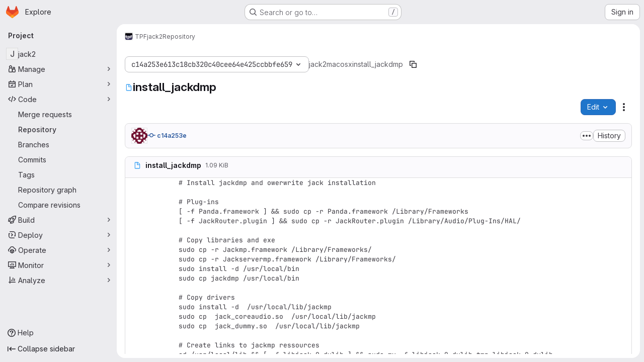

--- FILE ---
content_type: text/javascript; charset=utf-8
request_url: https://gitlab.zhdk.ch/assets/webpack/commons-pages.projects.blob.show-pages.projects.commits.show-pages.projects.show-pages.projects.tree.show.5d32875d.chunk.js
body_size: 16577
content:
(this.webpackJsonp=this.webpackJsonp||[]).push([["commons-pages.projects.blob.show-pages.projects.commits.show-pages.projects.show-pages.projects.tree.show"],{"2o4f":function(e,t,n){"use strict";n.d(t,"b",(function(){return i})),n.d(t,"a",(function(){return a}));n("lFMf"),n("gOHk"),n("c9hT");var r=n("3twG");function i(e,t){const n=e.match(/^refs\/(heads|tags)\/(.+)/)||[],[,r=null,i=e]=n,a={...t.query};r?a.ref_type=r.toLowerCase():delete a.ref_type;return{path:`/${encodeURI(i).replace(/#/g,"%23")}/${t.params.path||""}`,query:a}}function a(e,t,n){const i=new URL(window.location.href),a=i.pathname;let o,s=null,u="/-/tree",c=n;const l=n.match(/^refs\/(heads|tags)\/(.+)/);l&&([,s,c]=l),s?i.searchParams.set("ref_type",s.toLowerCase()):i.searchParams.delete("ref_type");const d=function(e){return new RegExp(`(/-/(blob|tree|commits)|/blob)/${e}/?(.*)`)}(t).exec(a);return d&&([,u,,o]=d),i.pathname=Object(r.B)(e,u,encodeURI(c).replace(/#/g,"%23"),o),i.toString()}},"8Igx":function(e,t,n){"use strict";n.d(t,"a",(function(){return r}));const r=function(e="",...t){console.error("[gitlab]",e+"\n",...t)}},Fbrt:function(e,t,n){"use strict";n("3UXl"),n("iyoE");var r=n("9/Bc"),i=n("2TqH"),a=n("AxB5"),o=n("Q5rj"),s=n("zIFf"),u=n("/lV4"),c=n("bUk/"),l=n.n(c),d=n("aN3Q"),p=n.n(d),f=n("w0fo"),h=n("NTbY"),m=n("8Igx"),v=n("7F3p"),g=n("ygVz"),b=n("d85j"),y=n("HTBS"),k=n("GM3o"),w=n("i1dK"),S={name:"MergeRequestListItem",components:{GlIcon:b.a,GlAvatar:y.a,GlAvatarsInline:k.a},directives:{GlTooltip:s.a},props:{mergeRequest:{type:Object,required:!0}},computed:{formattedTime(){return Object(w.b)().format(this.mergeRequest.createdAt)},assignees(){var e;const t=null===(e=this.mergeRequest.assignees)||void 0===e?void 0:e.nodes;return t.length?t:[this.mergeRequest.author]},assigneesBadgeSrOnlyText(){return Object(u.h)("%d additional assignee","%d additional assignees",this.assignees.length-this.$options.MAX_VISIBLE_ASSIGNEES)}},MAX_VISIBLE_ASSIGNEES:3},x=n("tBpV"),_=Object(x.a)(S,(function(){var e=this,t=e._self._c;return t("div",{staticClass:"gl-flex"},[t("div",{staticClass:"gl-flex"},[t("gl-icon",{staticClass:"gl-mr-3 gl-flex-shrink-0",attrs:{name:"merge-request"}}),e._v(" "),t("div",{staticClass:"gl-flex-grow"},[t("div",{staticClass:"gl-mb-1 gl-mr-2 gl-line-clamp-2"},[e._v("\n        "+e._s(e.mergeRequest.title)+"\n      ")]),e._v(" "),t("span",{staticClass:"gl-text-sm gl-text-subtle"},[e._v("\n        "+e._s(e.s__("OpenMrBadge|Opened"))+" "),t("time",{domProps:{textContent:e._s(e.formattedTime)}})])])],1),e._v(" "),t("div",{staticClass:"gl-ml-auto"},[t("gl-avatars-inline",{attrs:{avatars:e.assignees,collapsed:!0,"avatar-size":24,"max-visible":e.$options.MAX_VISIBLE_ASSIGNEES,"badge-sr-only-text":e.assigneesBadgeSrOnlyText},scopedSlots:e._u([{key:"avatar",fn:function({avatar:e}){return[t("gl-avatar",{directives:[{name:"gl-tooltip",rawName:"v-gl-tooltip"}],attrs:{size:24,src:e.avatarUrl,alt:e.name,title:e.name}})]}}])})],1)])}),[],!1,null,null,null).exports;var O={components:{GlBadge:r.a,GlDisclosureDropdown:i.a,GlDisclosureDropdownItem:a.a,GlSkeletonLoader:o.a,MergeRequestListItem:_},directives:{GlTooltip:s.a},mixins:[g.a.mixin()],props:{projectPath:{type:String,required:!0},blobPath:{type:String,required:!0},currentRef:{type:String,required:!0}},data:()=>({openMrsCount:null,openMrs:[],isDropdownOpen:!1}),computed:{badgeTitle:()=>Object(u.i)("OpenMrBadge|Open merge requests created in the past 30 days that target this branch and modify this file."),openMRsCountText(){return Object(u.j)(Object(u.i)("OpenMrBadge|%{count} Open"),{count:this.openMrsCount})},createdAfter(){const e=Object(f.x)(new Date,29,{utc:!0});return Object(h.b)(e,"yyyy-mm-dd HH:MM:ss Z",!0)},isLoading(){return this.$apollo.queries.loading},showBadge(){return!this.isLoading&&this.openMrsCount>0},queryVariables(){return{projectPath:this.projectPath,targetBranch:[this.currentRef],blobPath:this.blobPath,createdAfter:this.createdAfter}}},apollo:{openMrsCount:{query:l.a,variables(){return this.queryVariables},update:({project:{mergeRequests:{count:e}={}}={}}={})=>e,result(){this.openMrsCount>0&&this.trackEvent("render_recent_mrs_for_file_on_branch_badge",{value:this.openMrsCount})},error(e){Object(m.a)("Failed to fetch merge request count. See exception details for more information.",e),v.b(e)}},openMrs:{query:p.a,variables(){return this.queryVariables},skip(){return!this.isDropdownOpen},update:function(e){var t;return(null==e||null===(t=e.project)||void 0===t||null===(t=t.mergeRequests)||void 0===t||null===(t=t.nodes)||void 0===t?void 0:t.map((function(e){return{...e,text:e.title,href:e.webUrl}})))||[]},error(e){Object(m.a)("Failed to fetch merge requests. See exception details for more information.",e),v.b(e)}}}},C=Object(x.a)(O,(function(){var e=this,t=e._self._c;return e.showBadge?t("gl-disclosure-dropdown",{attrs:{"aria-label":e.openMRsCountText,"fluid-width":!0,loading:e.isLoading,placement:"bottom-end"},on:{shown:function(t){e.isDropdownOpen=!0},hidden:function(t){e.isDropdownOpen=!1}},scopedSlots:e._u([{key:"toggle",fn:function(){return[t("button",{staticClass:"gl-rounded-pill gl-border-none gl-bg-transparent gl-p-0 gl-leading-0",attrs:{"data-event-tracking":"click_dropdown_showing_recent_mrs_for_file_on_branch","data-event-value":e.openMrsCount}},[t("gl-badge",{directives:[{name:"gl-tooltip",rawName:"v-gl-tooltip"}],staticClass:"gl-h-full",attrs:{"data-testid":"open-mr-badge",variant:"success",icon:"merge-request",title:e.badgeTitle,"aria-label":e.badgeTitle,tag:"a"}},[e._v("\n        "+e._s(e.openMRsCountText)+"\n      ")])],1)]},proxy:!0},{key:"header",fn:function(){return[t("div",{staticClass:"gl-border-b-1 gl-border-default gl-p-4 gl-font-bold gl-border-b-solid"},[e._v("\n      "+e._s(e.s__("OpenMrBadge|Open merge requests"))+"\n      "),t("gl-badge",[e._v(e._s(e.openMrsCount))])],1)]},proxy:!0}],null,!1,3747400744)},[e._v(" "),e._v(" "),!e.openMrs.length||e.isLoading?t("div",{staticClass:"gl-w-34 gl-px-5 gl-py-3 @md/panel:gl-w-48"},[t("gl-skeleton-loader",{attrs:{height:15}},[t("rect",{attrs:{width:"250",height:"15",rx:"4"}})])],1):t("ul",{staticClass:"gl-m-0 gl-w-34 gl-p-0 @md/panel:gl-w-48"},e._l(e.openMrs,(function(n){return t("gl-disclosure-dropdown-item",{key:n.iid,attrs:{item:n},scopedSlots:e._u([{key:"list-item",fn:function(){return[t("merge-request-list-item",{attrs:{"merge-request":n}})]},proxy:!0}],null,!0)})})),1)]):e._e()}),[],!1,null,null,null);t.a=C.exports},QwBj:function(e,t,n){"use strict";n.d(t,"a",(function(){return r})),n.d(t,"f",(function(){return i})),n.d(t,"e",(function(){return a})),n.d(t,"j",(function(){return o})),n.d(t,"b",(function(){return s})),n.d(t,"d",(function(){return u})),n.d(t,"c",(function(){return c})),n.d(t,"g",(function(){return l})),n.d(t,"k",(function(){return d})),n.d(t,"i",(function(){return p})),n.d(t,"h",(function(){return f})),n.d(t,"l",(function(){return h}));const r=0,i=200,a=204,o=401,s=403,u=404,c=410,l=413,d=422,p=429,f=503,h=[i,201,202,203,a,205,206,207,208,226]},aN3Q:function(e,t,n){var r={kind:"Document",definitions:[{kind:"OperationDefinition",operation:"query",name:{kind:"Name",value:"getOpenMrsForBlobPath"},variableDefinitions:[{kind:"VariableDefinition",variable:{kind:"Variable",name:{kind:"Name",value:"projectPath"}},type:{kind:"NonNullType",type:{kind:"NamedType",name:{kind:"Name",value:"ID"}}},directives:[]},{kind:"VariableDefinition",variable:{kind:"Variable",name:{kind:"Name",value:"targetBranch"}},type:{kind:"ListType",type:{kind:"NonNullType",type:{kind:"NamedType",name:{kind:"Name",value:"String"}}}},directives:[]},{kind:"VariableDefinition",variable:{kind:"Variable",name:{kind:"Name",value:"blobPath"}},type:{kind:"NonNullType",type:{kind:"NamedType",name:{kind:"Name",value:"String"}}},directives:[]},{kind:"VariableDefinition",variable:{kind:"Variable",name:{kind:"Name",value:"createdAfter"}},type:{kind:"NonNullType",type:{kind:"NamedType",name:{kind:"Name",value:"Time"}}},directives:[]}],directives:[],selectionSet:{kind:"SelectionSet",selections:[{kind:"Field",name:{kind:"Name",value:"project"},arguments:[{kind:"Argument",name:{kind:"Name",value:"fullPath"},value:{kind:"Variable",name:{kind:"Name",value:"projectPath"}}}],directives:[],selectionSet:{kind:"SelectionSet",selections:[{kind:"Field",name:{kind:"Name",value:"id"},arguments:[],directives:[]},{kind:"Field",name:{kind:"Name",value:"mergeRequests"},arguments:[{kind:"Argument",name:{kind:"Name",value:"state"},value:{kind:"EnumValue",value:"opened"}},{kind:"Argument",name:{kind:"Name",value:"targetBranches"},value:{kind:"Variable",name:{kind:"Name",value:"targetBranch"}}},{kind:"Argument",name:{kind:"Name",value:"blobPath"},value:{kind:"Variable",name:{kind:"Name",value:"blobPath"}}},{kind:"Argument",name:{kind:"Name",value:"createdAfter"},value:{kind:"Variable",name:{kind:"Name",value:"createdAfter"}}}],directives:[],selectionSet:{kind:"SelectionSet",selections:[{kind:"Field",name:{kind:"Name",value:"nodes"},arguments:[],directives:[],selectionSet:{kind:"SelectionSet",selections:[{kind:"Field",name:{kind:"Name",value:"id"},arguments:[],directives:[]},{kind:"Field",name:{kind:"Name",value:"iid"},arguments:[],directives:[]},{kind:"Field",name:{kind:"Name",value:"title"},arguments:[],directives:[]},{kind:"Field",name:{kind:"Name",value:"webUrl"},arguments:[],directives:[]},{kind:"Field",name:{kind:"Name",value:"createdAt"},arguments:[],directives:[]},{kind:"Field",name:{kind:"Name",value:"author"},arguments:[],directives:[],selectionSet:{kind:"SelectionSet",selections:[{kind:"FragmentSpread",name:{kind:"Name",value:"User"},directives:[]}]}},{kind:"Field",name:{kind:"Name",value:"assignees"},arguments:[],directives:[],selectionSet:{kind:"SelectionSet",selections:[{kind:"Field",name:{kind:"Name",value:"nodes"},arguments:[],directives:[],selectionSet:{kind:"SelectionSet",selections:[{kind:"FragmentSpread",name:{kind:"Name",value:"User"},directives:[]}]}}]}},{kind:"Field",name:{kind:"Name",value:"project"},arguments:[],directives:[],selectionSet:{kind:"SelectionSet",selections:[{kind:"Field",name:{kind:"Name",value:"id"},arguments:[],directives:[]},{kind:"Field",name:{kind:"Name",value:"fullPath"},arguments:[],directives:[]}]}},{kind:"Field",name:{kind:"Name",value:"sourceBranch"},arguments:[],directives:[]}]}},{kind:"Field",name:{kind:"Name",value:"count"},arguments:[],directives:[]}]}}]}}]}}],loc:{start:0,end:692}};r.loc.source={body:'#import "~/graphql_shared/fragments/user.fragment.graphql"\n\nquery getOpenMrsForBlobPath(\n  $projectPath: ID!\n  $targetBranch: [String!]\n  $blobPath: String!\n  $createdAfter: Time!\n) {\n  project(fullPath: $projectPath) {\n    id\n    mergeRequests(\n      state: opened\n      targetBranches: $targetBranch\n      blobPath: $blobPath\n      createdAfter: $createdAfter\n    ) {\n      nodes {\n        id\n        iid\n        title\n        webUrl\n        createdAt\n        author {\n          ...User\n        }\n        assignees {\n          nodes {\n            ...User\n          }\n        }\n        project {\n          id\n          fullPath\n        }\n        sourceBranch\n      }\n      count\n    }\n  }\n}\n',name:"GraphQL request",locationOffset:{line:1,column:1}};var i={};r.definitions=r.definitions.concat(n("aBoS").definitions.filter((function(e){if("FragmentDefinition"!==e.kind)return!0;var t=e.name.value;return!i[t]&&(i[t]=!0,!0)})));var a={};function o(e,t){for(var n=0;n<e.definitions.length;n++){var r=e.definitions[n];if(r.name&&r.name.value==t)return r}}r.definitions.forEach((function(e){if(e.name){var t=new Set;!function e(t,n){if("FragmentSpread"===t.kind)n.add(t.name.value);else if("VariableDefinition"===t.kind){var r=t.type;"NamedType"===r.kind&&n.add(r.name.value)}t.selectionSet&&t.selectionSet.selections.forEach((function(t){e(t,n)})),t.variableDefinitions&&t.variableDefinitions.forEach((function(t){e(t,n)})),t.definitions&&t.definitions.forEach((function(t){e(t,n)}))}(e,t),a[e.name.value]=t}})),e.exports=r,e.exports.getOpenMrsForBlobPath=function(e,t){var n={kind:e.kind,definitions:[o(e,t)]};e.hasOwnProperty("loc")&&(n.loc=e.loc);var r=a[t]||new Set,i=new Set,s=new Set;for(r.forEach((function(e){s.add(e)}));s.size>0;){var u=s;s=new Set,u.forEach((function(e){i.has(e)||(i.add(e),(a[e]||new Set).forEach((function(e){s.add(e)})))}))}return i.forEach((function(t){var r=o(e,t);r&&n.definitions.push(r)})),n}(r,"getOpenMrsForBlobPath")},b4aW:function(e,t,n){"use strict";var r=n("ewH8"),i=n("NmEs"),a=n("3twG"),o=(n("lFMf"),n("gOHk"),n("c9hT"),n("Oxu3")),s=n("CbCZ"),u=n("dIEn"),c=n("/lV4"),l=n("0a87"),d={i18n:{title:Object(c.i)("AmbiguousRef|Which reference do you want to view?"),description:Object(c.j)(Object(c.i)("AmbiguousRef|There is a branch and a tag with the same name of %{ref}.")),secondaryDescription:Object(c.i)("AmbiguousRef|Which reference would you like to view?"),viewTagButton:Object(c.i)("AmbiguousRef|View tag"),viewBranchButton:Object(c.i)("AmbiguousRef|View branch")},tagRefType:l.j,branchRefType:l.b,components:{GlModal:o.a,GlButton:s.a,GlSprintf:u.a},props:{refName:{type:String,required:!0}},mounted(){this.$refs.ambiguousRefModal.show()},methods:{navigate(e){const t=new URL(window.location.href);t.searchParams.set(l.g,e),Object(a.T)(t.toString())}}},p=n("tBpV"),f=Object(p.a)(d,(function(){var e=this,t=e._self._c;return t("gl-modal",{ref:"ambiguousRefModal",attrs:{"modal-id":"ambiguous-ref",title:e.$options.i18n.title},on:{primary:e.navigate},scopedSlots:e._u([{key:"modal-footer",fn:function(){return[t("gl-button",{attrs:{category:"secondary",variant:"confirm","data-testid":"view-tag-btn"},on:{click:function(){return e.navigate(e.$options.tagRefType)}}},[e._v(e._s(e.$options.i18n.viewTagButton))]),e._v(" "),t("gl-button",{attrs:{category:"secondary",variant:"confirm","data-testid":"view-branch-btn"},on:{click:function(){return e.navigate(e.$options.branchRefType)}}},[e._v(e._s(e.$options.i18n.viewBranchButton))])]},proxy:!0}])},[t("p",{staticClass:"gl-mb-0"},[t("gl-sprintf",{attrs:{message:e.$options.i18n.description},scopedSlots:e._u([{key:"ref",fn:function(){return[t("code",[e._v(e._s(e.refName))])]},proxy:!0}])})],1),e._v(" "),t("p",[e._v("\n    "+e._s(e.$options.i18n.secondaryDescription)+"\n  ")])])}),[],!1,null,null,null).exports;t.a=function(e=document.querySelector("#js-ambiguous-ref-modal")){const t=Object(a.s)(l.g),n=t===l.j||t===l.b;if(!e||n||!Object(i.H)(e.dataset.ambiguous))return!1;const{ref:o}=e.dataset;return new r.default({el:e,render:e=>e(f,{props:{refName:o}})})}},"bUk/":function(e,t){var n={kind:"Document",definitions:[{kind:"OperationDefinition",operation:"query",name:{kind:"Name",value:"getOpenMrCountForBlobPath"},variableDefinitions:[{kind:"VariableDefinition",variable:{kind:"Variable",name:{kind:"Name",value:"projectPath"}},type:{kind:"NonNullType",type:{kind:"NamedType",name:{kind:"Name",value:"ID"}}},directives:[]},{kind:"VariableDefinition",variable:{kind:"Variable",name:{kind:"Name",value:"targetBranch"}},type:{kind:"ListType",type:{kind:"NonNullType",type:{kind:"NamedType",name:{kind:"Name",value:"String"}}}},directives:[]},{kind:"VariableDefinition",variable:{kind:"Variable",name:{kind:"Name",value:"blobPath"}},type:{kind:"NonNullType",type:{kind:"NamedType",name:{kind:"Name",value:"String"}}},directives:[]},{kind:"VariableDefinition",variable:{kind:"Variable",name:{kind:"Name",value:"createdAfter"}},type:{kind:"NonNullType",type:{kind:"NamedType",name:{kind:"Name",value:"Time"}}},directives:[]}],directives:[],selectionSet:{kind:"SelectionSet",selections:[{kind:"Field",name:{kind:"Name",value:"project"},arguments:[{kind:"Argument",name:{kind:"Name",value:"fullPath"},value:{kind:"Variable",name:{kind:"Name",value:"projectPath"}}}],directives:[],selectionSet:{kind:"SelectionSet",selections:[{kind:"Field",name:{kind:"Name",value:"id"},arguments:[],directives:[]},{kind:"Field",name:{kind:"Name",value:"mergeRequests"},arguments:[{kind:"Argument",name:{kind:"Name",value:"state"},value:{kind:"EnumValue",value:"opened"}},{kind:"Argument",name:{kind:"Name",value:"targetBranches"},value:{kind:"Variable",name:{kind:"Name",value:"targetBranch"}}},{kind:"Argument",name:{kind:"Name",value:"blobPath"},value:{kind:"Variable",name:{kind:"Name",value:"blobPath"}}},{kind:"Argument",name:{kind:"Name",value:"createdAfter"},value:{kind:"Variable",name:{kind:"Name",value:"createdAfter"}}}],directives:[],selectionSet:{kind:"SelectionSet",selections:[{kind:"Field",name:{kind:"Name",value:"count"},arguments:[],directives:[]}]}}]}}]}}],loc:{start:0,end:338}};n.loc.source={body:"query getOpenMrCountForBlobPath(\n  $projectPath: ID!\n  $targetBranch: [String!]\n  $blobPath: String!\n  $createdAfter: Time!\n) {\n  project(fullPath: $projectPath) {\n    id\n    mergeRequests(\n      state: opened\n      targetBranches: $targetBranch\n      blobPath: $blobPath\n      createdAfter: $createdAfter\n    ) {\n      count\n    }\n  }\n}\n",name:"GraphQL request",locationOffset:{line:1,column:1}};var r={};function i(e,t){for(var n=0;n<e.definitions.length;n++){var r=e.definitions[n];if(r.name&&r.name.value==t)return r}}n.definitions.forEach((function(e){if(e.name){var t=new Set;!function e(t,n){if("FragmentSpread"===t.kind)n.add(t.name.value);else if("VariableDefinition"===t.kind){var r=t.type;"NamedType"===r.kind&&n.add(r.name.value)}t.selectionSet&&t.selectionSet.selections.forEach((function(t){e(t,n)})),t.variableDefinitions&&t.variableDefinitions.forEach((function(t){e(t,n)})),t.definitions&&t.definitions.forEach((function(t){e(t,n)}))}(e,t),r[e.name.value]=t}})),e.exports=n,e.exports.getOpenMrCountForBlobPath=function(e,t){var n={kind:e.kind,definitions:[i(e,t)]};e.hasOwnProperty("loc")&&(n.loc=e.loc);var a=r[t]||new Set,o=new Set,s=new Set;for(a.forEach((function(e){s.add(e)}));s.size>0;){var u=s;s=new Set,u.forEach((function(e){o.has(e)||(o.add(e),(r[e]||new Set).forEach((function(e){s.add(e)})))}))}return o.forEach((function(t){var r=i(e,t);r&&n.definitions.push(r)})),n}(n,"getOpenMrCountForBlobPath")},lRsd:function(e,t,n){"use strict";function r(e,t){for(var n in t)e[n]=t[n];return e}n.d(t,"a",(function(){return Ge}));var i=/[!'()*]/g,a=function(e){return"%"+e.charCodeAt(0).toString(16)},o=/%2C/g,s=function(e){return encodeURIComponent(e).replace(i,a).replace(o,",")};function u(e){try{return decodeURIComponent(e)}catch(e){0}return e}var c=function(e){return null==e||"object"==typeof e?e:String(e)};function l(e){var t={};return(e=e.trim().replace(/^(\?|#|&)/,""))?(e.split("&").forEach((function(e){var n=e.replace(/\+/g," ").split("="),r=u(n.shift()),i=n.length>0?u(n.join("=")):null;void 0===t[r]?t[r]=i:Array.isArray(t[r])?t[r].push(i):t[r]=[t[r],i]})),t):t}function d(e){var t=e?Object.keys(e).map((function(t){var n=e[t];if(void 0===n)return"";if(null===n)return s(t);if(Array.isArray(n)){var r=[];return n.forEach((function(e){void 0!==e&&(null===e?r.push(s(t)):r.push(s(t)+"="+s(e)))})),r.join("&")}return s(t)+"="+s(n)})).filter((function(e){return e.length>0})).join("&"):null;return t?"?"+t:""}var p=/\/?$/;function f(e,t,n,r){var i=r&&r.options.stringifyQuery,a=t.query||{};try{a=h(a)}catch(e){}var o={name:t.name||e&&e.name,meta:e&&e.meta||{},path:t.path||"/",hash:t.hash||"",query:a,params:t.params||{},fullPath:g(t,i),matched:e?v(e):[]};return n&&(o.redirectedFrom=g(n,i)),Object.freeze(o)}function h(e){if(Array.isArray(e))return e.map(h);if(e&&"object"==typeof e){var t={};for(var n in e)t[n]=h(e[n]);return t}return e}var m=f(null,{path:"/"});function v(e){for(var t=[];e;)t.unshift(e),e=e.parent;return t}function g(e,t){var n=e.path,r=e.query;void 0===r&&(r={});var i=e.hash;return void 0===i&&(i=""),(n||"/")+(t||d)(r)+i}function b(e,t,n){return t===m?e===t:!!t&&(e.path&&t.path?e.path.replace(p,"")===t.path.replace(p,"")&&(n||e.hash===t.hash&&y(e.query,t.query)):!(!e.name||!t.name)&&(e.name===t.name&&(n||e.hash===t.hash&&y(e.query,t.query)&&y(e.params,t.params))))}function y(e,t){if(void 0===e&&(e={}),void 0===t&&(t={}),!e||!t)return e===t;var n=Object.keys(e).sort(),r=Object.keys(t).sort();return n.length===r.length&&n.every((function(n,i){var a=e[n];if(r[i]!==n)return!1;var o=t[n];return null==a||null==o?a===o:"object"==typeof a&&"object"==typeof o?y(a,o):String(a)===String(o)}))}function k(e){for(var t=0;t<e.matched.length;t++){var n=e.matched[t];for(var r in n.instances){var i=n.instances[r],a=n.enteredCbs[r];if(i&&a){delete n.enteredCbs[r];for(var o=0;o<a.length;o++)i._isBeingDestroyed||a[o](i)}}}}var w={name:"RouterView",functional:!0,props:{name:{type:String,default:"default"}},render:function(e,t){var n=t.props,i=t.children,a=t.parent,o=t.data;o.routerView=!0;for(var s=a.$createElement,u=n.name,c=a.$route,l=a._routerViewCache||(a._routerViewCache={}),d=0,p=!1;a&&a._routerRoot!==a;){var f=a.$vnode?a.$vnode.data:{};f.routerView&&d++,f.keepAlive&&a._directInactive&&a._inactive&&(p=!0),a=a.$parent}if(o.routerViewDepth=d,p){var h=l[u],m=h&&h.component;return m?(h.configProps&&S(m,o,h.route,h.configProps),s(m,o,i)):s()}var v=c.matched[d],g=v&&v.components[u];if(!v||!g)return l[u]=null,s();l[u]={component:g},o.registerRouteInstance=function(e,t){var n=v.instances[u];(t&&n!==e||!t&&n===e)&&(v.instances[u]=t)},(o.hook||(o.hook={})).prepatch=function(e,t){v.instances[u]=t.componentInstance},o.hook.init=function(e){e.data.keepAlive&&e.componentInstance&&e.componentInstance!==v.instances[u]&&(v.instances[u]=e.componentInstance),k(c)};var b=v.props&&v.props[u];return b&&(r(l[u],{route:c,configProps:b}),S(g,o,c,b)),s(g,o,i)}};function S(e,t,n,i){var a=t.props=function(e,t){switch(typeof t){case"undefined":return;case"object":return t;case"function":return t(e);case"boolean":return t?e.params:void 0;default:0}}(n,i);if(a){a=t.props=r({},a);var o=t.attrs=t.attrs||{};for(var s in a)e.props&&s in e.props||(o[s]=a[s],delete a[s])}}function x(e,t,n){var r=e.charAt(0);if("/"===r)return e;if("?"===r||"#"===r)return t+e;var i=t.split("/");n&&i[i.length-1]||i.pop();for(var a=e.replace(/^\//,"").split("/"),o=0;o<a.length;o++){var s=a[o];".."===s?i.pop():"."!==s&&i.push(s)}return""!==i[0]&&i.unshift(""),i.join("/")}function _(e){return e.replace(/\/(?:\s*\/)+/g,"/")}var O=Array.isArray||function(e){return"[object Array]"==Object.prototype.toString.call(e)},C=L,T=B,R=function(e,t){return P(B(e,t),t)},A=P,N=M,j=new RegExp(["(\\\\.)","([\\/.])?(?:(?:\\:(\\w+)(?:\\(((?:\\\\.|[^\\\\()])+)\\))?|\\(((?:\\\\.|[^\\\\()])+)\\))([+*?])?|(\\*))"].join("|"),"g");function B(e,t){for(var n,r=[],i=0,a=0,o="",s=t&&t.delimiter||"/";null!=(n=j.exec(e));){var u=n[0],c=n[1],l=n.index;if(o+=e.slice(a,l),a=l+u.length,c)o+=c[1];else{var d=e[a],p=n[2],f=n[3],h=n[4],m=n[5],v=n[6],g=n[7];o&&(r.push(o),o="");var b=null!=p&&null!=d&&d!==p,y="+"===v||"*"===v,k="?"===v||"*"===v,w=n[2]||s,S=h||m;r.push({name:f||i++,prefix:p||"",delimiter:w,optional:k,repeat:y,partial:b,asterisk:!!g,pattern:S?$(S):g?".*":"[^"+q(w)+"]+?"})}}return a<e.length&&(o+=e.substr(a)),o&&r.push(o),r}function E(e){return encodeURI(e).replace(/[\/?#]/g,(function(e){return"%"+e.charCodeAt(0).toString(16).toUpperCase()}))}function P(e,t){for(var n=new Array(e.length),r=0;r<e.length;r++)"object"==typeof e[r]&&(n[r]=new RegExp("^(?:"+e[r].pattern+")$",z(t)));return function(t,r){for(var i="",a=t||{},o=(r||{}).pretty?E:encodeURIComponent,s=0;s<e.length;s++){var u=e[s];if("string"!=typeof u){var c,l=a[u.name];if(null==l){if(u.optional){u.partial&&(i+=u.prefix);continue}throw new TypeError('Expected "'+u.name+'" to be defined')}if(O(l)){if(!u.repeat)throw new TypeError('Expected "'+u.name+'" to not repeat, but received `'+JSON.stringify(l)+"`");if(0===l.length){if(u.optional)continue;throw new TypeError('Expected "'+u.name+'" to not be empty')}for(var d=0;d<l.length;d++){if(c=o(l[d]),!n[s].test(c))throw new TypeError('Expected all "'+u.name+'" to match "'+u.pattern+'", but received `'+JSON.stringify(c)+"`");i+=(0===d?u.prefix:u.delimiter)+c}}else{if(c=u.asterisk?encodeURI(l).replace(/[?#]/g,(function(e){return"%"+e.charCodeAt(0).toString(16).toUpperCase()})):o(l),!n[s].test(c))throw new TypeError('Expected "'+u.name+'" to match "'+u.pattern+'", but received "'+c+'"');i+=u.prefix+c}}else i+=u}return i}}function q(e){return e.replace(/([.+*?=^!:${}()[\]|\/\\])/g,"\\$1")}function $(e){return e.replace(/([=!:$\/()])/g,"\\$1")}function I(e,t){return e.keys=t,e}function z(e){return e&&e.sensitive?"":"i"}function M(e,t,n){O(t)||(n=t||n,t=[]);for(var r=(n=n||{}).strict,i=!1!==n.end,a="",o=0;o<e.length;o++){var s=e[o];if("string"==typeof s)a+=q(s);else{var u=q(s.prefix),c="(?:"+s.pattern+")";t.push(s),s.repeat&&(c+="(?:"+u+c+")*"),a+=c=s.optional?s.partial?u+"("+c+")?":"(?:"+u+"("+c+"))?":u+"("+c+")"}}var l=q(n.delimiter||"/"),d=a.slice(-l.length)===l;return r||(a=(d?a.slice(0,-l.length):a)+"(?:"+l+"(?=$))?"),a+=i?"$":r&&d?"":"(?="+l+"|$)",I(new RegExp("^"+a,z(n)),t)}function L(e,t,n){return O(t)||(n=t||n,t=[]),n=n||{},e instanceof RegExp?function(e,t){var n=e.source.match(/\((?!\?)/g);if(n)for(var r=0;r<n.length;r++)t.push({name:r,prefix:null,delimiter:null,optional:!1,repeat:!1,partial:!1,asterisk:!1,pattern:null});return I(e,t)}(e,t):O(e)?function(e,t,n){for(var r=[],i=0;i<e.length;i++)r.push(L(e[i],t,n).source);return I(new RegExp("(?:"+r.join("|")+")",z(n)),t)}(e,t,n):function(e,t,n){return M(B(e,n),t,n)}(e,t,n)}C.parse=T,C.compile=R,C.tokensToFunction=A,C.tokensToRegExp=N;var F=Object.create(null);function V(e,t,n){t=t||{};try{var r=F[e]||(F[e]=C.compile(e));return"string"==typeof t.pathMatch&&(t[0]=t.pathMatch),r(t,{pretty:!0})}catch(e){return""}finally{delete t[0]}}function D(e,t,n,i){var a="string"==typeof e?{path:e}:e;if(a._normalized)return a;if(a.name){var o=(a=r({},e)).params;return o&&"object"==typeof o&&(a.params=r({},o)),a}if(!a.path&&a.params&&t){(a=r({},a))._normalized=!0;var s=r(r({},t.params),a.params);if(t.name)a.name=t.name,a.params=s;else if(t.matched.length){var u=t.matched[t.matched.length-1].path;a.path=V(u,s,t.path)}else 0;return a}var d=function(e){var t="",n="",r=e.indexOf("#");r>=0&&(t=e.slice(r),e=e.slice(0,r));var i=e.indexOf("?");return i>=0&&(n=e.slice(i+1),e=e.slice(0,i)),{path:e,query:n,hash:t}}(a.path||""),p=t&&t.path||"/",f=d.path?x(d.path,p,n||a.append):p,h=function(e,t,n){void 0===t&&(t={});var r,i=n||l;try{r=i(e||"")}catch(e){r={}}for(var a in t){var o=t[a];r[a]=Array.isArray(o)?o.map(c):c(o)}return r}(d.query,a.query,i&&i.options.parseQuery),m=a.hash||d.hash;return m&&"#"!==m.charAt(0)&&(m="#"+m),{_normalized:!0,path:f,query:h,hash:m}}var U,G=function(){},H={name:"RouterLink",props:{to:{type:[String,Object],required:!0},tag:{type:String,default:"a"},custom:Boolean,exact:Boolean,exactPath:Boolean,append:Boolean,replace:Boolean,activeClass:String,exactActiveClass:String,ariaCurrentValue:{type:String,default:"page"},event:{type:[String,Array],default:"click"}},render:function(e){var t=this,n=this.$router,i=this.$route,a=n.resolve(this.to,i,this.append),o=a.location,s=a.route,u=a.href,c={},l=n.options.linkActiveClass,d=n.options.linkExactActiveClass,h=null==l?"router-link-active":l,m=null==d?"router-link-exact-active":d,v=null==this.activeClass?h:this.activeClass,g=null==this.exactActiveClass?m:this.exactActiveClass,y=s.redirectedFrom?f(null,D(s.redirectedFrom),null,n):s;c[g]=b(i,y,this.exactPath),c[v]=this.exact||this.exactPath?c[g]:function(e,t){return 0===e.path.replace(p,"/").indexOf(t.path.replace(p,"/"))&&(!t.hash||e.hash===t.hash)&&function(e,t){for(var n in t)if(!(n in e))return!1;return!0}(e.query,t.query)}(i,y);var k=c[g]?this.ariaCurrentValue:null,w=function(e){W(e)&&(t.replace?n.replace(o,G):n.push(o,G))},S={click:W};Array.isArray(this.event)?this.event.forEach((function(e){S[e]=w})):S[this.event]=w;var x={class:c},_=!this.$scopedSlots.$hasNormal&&this.$scopedSlots.default&&this.$scopedSlots.default({href:u,route:s,navigate:w,isActive:c[v],isExactActive:c[g]});if(_){if(1===_.length)return _[0];if(_.length>1||!_.length)return 0===_.length?e():e("span",{},_)}if("a"===this.tag)x.on=S,x.attrs={href:u,"aria-current":k};else{var O=function e(t){var n;if(t)for(var r=0;r<t.length;r++){if("a"===(n=t[r]).tag)return n;if(n.children&&(n=e(n.children)))return n}}(this.$slots.default);if(O){O.isStatic=!1;var C=O.data=r({},O.data);for(var T in C.on=C.on||{},C.on){var R=C.on[T];T in S&&(C.on[T]=Array.isArray(R)?R:[R])}for(var A in S)A in C.on?C.on[A].push(S[A]):C.on[A]=w;var N=O.data.attrs=r({},O.data.attrs);N.href=u,N["aria-current"]=k}else x.on=S}return e(this.tag,x,this.$slots.default)}};function W(e){if(!(e.metaKey||e.altKey||e.ctrlKey||e.shiftKey||e.defaultPrevented||void 0!==e.button&&0!==e.button)){if(e.currentTarget&&e.currentTarget.getAttribute){var t=e.currentTarget.getAttribute("target");if(/\b_blank\b/i.test(t))return}return e.preventDefault&&e.preventDefault(),!0}}var Q="undefined"!=typeof window;function J(e,t,n,r,i){var a=t||[],o=n||Object.create(null),s=r||Object.create(null);e.forEach((function(e){!function e(t,n,r,i,a,o){var s=i.path,u=i.name;0;var c=i.pathToRegexpOptions||{},l=function(e,t,n){n||(e=e.replace(/\/$/,""));if("/"===e[0])return e;if(null==t)return e;return _(t.path+"/"+e)}(s,a,c.strict);"boolean"==typeof i.caseSensitive&&(c.sensitive=i.caseSensitive);var d={path:l,regex:K(l,c),components:i.components||{default:i.component},alias:i.alias?"string"==typeof i.alias?[i.alias]:i.alias:[],instances:{},enteredCbs:{},name:u,parent:a,matchAs:o,redirect:i.redirect,beforeEnter:i.beforeEnter,meta:i.meta||{},props:null==i.props?{}:i.components?i.props:{default:i.props}};i.children&&i.children.forEach((function(i){var a=o?_(o+"/"+i.path):void 0;e(t,n,r,i,d,a)}));n[d.path]||(t.push(d.path),n[d.path]=d);if(void 0!==i.alias)for(var p=Array.isArray(i.alias)?i.alias:[i.alias],f=0;f<p.length;++f){0;var h={path:p[f],children:i.children};e(t,n,r,h,a,d.path||"/")}u&&(r[u]||(r[u]=d))}(a,o,s,e,i)}));for(var u=0,c=a.length;u<c;u++)"*"===a[u]&&(a.push(a.splice(u,1)[0]),c--,u--);return{pathList:a,pathMap:o,nameMap:s}}function K(e,t){return C(e,[],t)}function X(e,t){var n=J(e),r=n.pathList,i=n.pathMap,a=n.nameMap;function o(e,n,o){var s=D(e,n,!1,t),c=s.name;if(c){var l=a[c];if(!l)return u(null,s);var d=l.regex.keys.filter((function(e){return!e.optional})).map((function(e){return e.name}));if("object"!=typeof s.params&&(s.params={}),n&&"object"==typeof n.params)for(var p in n.params)!(p in s.params)&&d.indexOf(p)>-1&&(s.params[p]=n.params[p]);return s.path=V(l.path,s.params),u(l,s,o)}if(s.path){s.params={};for(var f=0;f<r.length;f++){var h=r[f],m=i[h];if(Z(m.regex,s.path,s.params))return u(m,s,o)}}return u(null,s)}function s(e,n){var r=e.redirect,i="function"==typeof r?r(f(e,n,null,t)):r;if("string"==typeof i&&(i={path:i}),!i||"object"!=typeof i)return u(null,n);var s=i,c=s.name,l=s.path,d=n.query,p=n.hash,h=n.params;if(d=s.hasOwnProperty("query")?s.query:d,p=s.hasOwnProperty("hash")?s.hash:p,h=s.hasOwnProperty("params")?s.params:h,c){a[c];return o({_normalized:!0,name:c,query:d,hash:p,params:h},void 0,n)}if(l){var m=function(e,t){return x(e,t.parent?t.parent.path:"/",!0)}(l,e);return o({_normalized:!0,path:V(m,h),query:d,hash:p},void 0,n)}return u(null,n)}function u(e,n,r){return e&&e.redirect?s(e,r||n):e&&e.matchAs?function(e,t,n){var r=o({_normalized:!0,path:V(n,t.params)});if(r){var i=r.matched,a=i[i.length-1];return t.params=r.params,u(a,t)}return u(null,t)}(0,n,e.matchAs):f(e,n,r,t)}return{match:o,addRoute:function(e,t){var n="object"!=typeof e?a[e]:void 0;J([t||e],r,i,a,n),n&&n.alias.length&&J(n.alias.map((function(e){return{path:e,children:[t]}})),r,i,a,n)},getRoutes:function(){return r.map((function(e){return i[e]}))},addRoutes:function(e){J(e,r,i,a)}}}function Z(e,t,n){var r=t.match(e);if(!r)return!1;if(!n)return!0;for(var i=1,a=r.length;i<a;++i){var o=e.keys[i-1];o&&(n[o.name||"pathMatch"]="string"==typeof r[i]?u(r[i]):r[i])}return!0}var Y=Q&&window.performance&&window.performance.now?window.performance:Date;function ee(){return Y.now().toFixed(3)}var te=ee();function ne(){return te}function re(e){return te=e}var ie=Object.create(null);function ae(){"scrollRestoration"in window.history&&(window.history.scrollRestoration="manual");var e=window.location.protocol+"//"+window.location.host,t=window.location.href.replace(e,""),n=r({},window.history.state);return n.key=ne(),window.history.replaceState(n,"",t),window.addEventListener("popstate",ue),function(){window.removeEventListener("popstate",ue)}}function oe(e,t,n,r){if(e.app){var i=e.options.scrollBehavior;i&&e.app.$nextTick((function(){var a=function(){var e=ne();if(e)return ie[e]}(),o=i.call(e,t,n,r?a:null);o&&("function"==typeof o.then?o.then((function(e){fe(e,a)})).catch((function(e){0})):fe(o,a))}))}}function se(){var e=ne();e&&(ie[e]={x:window.pageXOffset,y:window.pageYOffset})}function ue(e){se(),e.state&&e.state.key&&re(e.state.key)}function ce(e){return de(e.x)||de(e.y)}function le(e){return{x:de(e.x)?e.x:window.pageXOffset,y:de(e.y)?e.y:window.pageYOffset}}function de(e){return"number"==typeof e}var pe=/^#\d/;function fe(e,t){var n,r="object"==typeof e;if(r&&"string"==typeof e.selector){var i=pe.test(e.selector)?document.getElementById(e.selector.slice(1)):document.querySelector(e.selector);if(i){var a=e.offset&&"object"==typeof e.offset?e.offset:{};t=function(e,t){var n=document.documentElement.getBoundingClientRect(),r=e.getBoundingClientRect();return{x:r.left-n.left-t.x,y:r.top-n.top-t.y}}(i,a={x:de((n=a).x)?n.x:0,y:de(n.y)?n.y:0})}else ce(e)&&(t=le(e))}else r&&ce(e)&&(t=le(e));t&&("scrollBehavior"in document.documentElement.style?window.scrollTo({left:t.x,top:t.y,behavior:e.behavior}):window.scrollTo(t.x,t.y))}var he,me=Q&&((-1===(he=window.navigator.userAgent).indexOf("Android 2.")&&-1===he.indexOf("Android 4.0")||-1===he.indexOf("Mobile Safari")||-1!==he.indexOf("Chrome")||-1!==he.indexOf("Windows Phone"))&&window.history&&"function"==typeof window.history.pushState);function ve(e,t){se();var n=window.history;try{if(t){var i=r({},n.state);i.key=ne(),n.replaceState(i,"",e)}else n.pushState({key:re(ee())},"",e)}catch(n){window.location[t?"replace":"assign"](e)}}function ge(e){ve(e,!0)}var be={redirected:2,aborted:4,cancelled:8,duplicated:16};function ye(e,t){return we(e,t,be.redirected,'Redirected when going from "'+e.fullPath+'" to "'+function(e){if("string"==typeof e)return e;if("path"in e)return e.path;var t={};return Se.forEach((function(n){n in e&&(t[n]=e[n])})),JSON.stringify(t,null,2)}(t)+'" via a navigation guard.')}function ke(e,t){return we(e,t,be.cancelled,'Navigation cancelled from "'+e.fullPath+'" to "'+t.fullPath+'" with a new navigation.')}function we(e,t,n,r){var i=new Error(r);return i._isRouter=!0,i.from=e,i.to=t,i.type=n,i}var Se=["params","query","hash"];function xe(e){return Object.prototype.toString.call(e).indexOf("Error")>-1}function _e(e,t){return xe(e)&&e._isRouter&&(null==t||e.type===t)}function Oe(e,t,n){var r=function(i){i>=e.length?n():e[i]?t(e[i],(function(){r(i+1)})):r(i+1)};r(0)}function Ce(e){return function(t,n,r){var i=!1,a=0,o=null;Te(e,(function(e,t,n,s){if("function"==typeof e&&void 0===e.cid){i=!0,a++;var u,c=Ne((function(t){var i;((i=t).__esModule||Ae&&"Module"===i[Symbol.toStringTag])&&(t=t.default),e.resolved="function"==typeof t?t:U.extend(t),n.components[s]=t,--a<=0&&r()})),l=Ne((function(e){var t="Failed to resolve async component "+s+": "+e;o||(o=xe(e)?e:new Error(t),r(o))}));try{u=e(c,l)}catch(e){l(e)}if(u)if("function"==typeof u.then)u.then(c,l);else{var d=u.component;d&&"function"==typeof d.then&&d.then(c,l)}}})),i||r()}}function Te(e,t){return Re(e.map((function(e){return Object.keys(e.components).map((function(n){return t(e.components[n],e.instances[n],e,n)}))})))}function Re(e){return Array.prototype.concat.apply([],e)}var Ae="function"==typeof Symbol&&"symbol"==typeof Symbol.toStringTag;function Ne(e){var t=!1;return function(){for(var n=[],r=arguments.length;r--;)n[r]=arguments[r];if(!t)return t=!0,e.apply(this,n)}}var je=function(e,t){this.router=e,this.base=function(e){if(!e)if(Q){var t=document.querySelector("base");e=(e=t&&t.getAttribute("href")||"/").replace(/^https?:\/\/[^\/]+/,"")}else e="/";"/"!==e.charAt(0)&&(e="/"+e);return e.replace(/\/$/,"")}(t),this.current=m,this.pending=null,this.ready=!1,this.readyCbs=[],this.readyErrorCbs=[],this.errorCbs=[],this.listeners=[]};function Be(e,t,n,r){var i=Te(e,(function(e,r,i,a){var o=function(e,t){"function"!=typeof e&&(e=U.extend(e));return e.options[t]}(e,t);if(o)return Array.isArray(o)?o.map((function(e){return n(e,r,i,a)})):n(o,r,i,a)}));return Re(r?i.reverse():i)}function Ee(e,t){if(t)return function(){return e.apply(t,arguments)}}je.prototype.listen=function(e){this.cb=e},je.prototype.onReady=function(e,t){this.ready?e():(this.readyCbs.push(e),t&&this.readyErrorCbs.push(t))},je.prototype.onError=function(e){this.errorCbs.push(e)},je.prototype.transitionTo=function(e,t,n){var r,i=this;try{r=this.router.match(e,this.current)}catch(e){throw this.errorCbs.forEach((function(t){t(e)})),e}var a=this.current;this.confirmTransition(r,(function(){i.updateRoute(r),t&&t(r),i.ensureURL(),i.router.afterHooks.forEach((function(e){e&&e(r,a)})),i.ready||(i.ready=!0,i.readyCbs.forEach((function(e){e(r)})))}),(function(e){n&&n(e),e&&!i.ready&&(_e(e,be.redirected)&&a===m||(i.ready=!0,i.readyErrorCbs.forEach((function(t){t(e)}))))}))},je.prototype.confirmTransition=function(e,t,n){var r=this,i=this.current;this.pending=e;var a,o,s=function(e){!_e(e)&&xe(e)&&(r.errorCbs.length?r.errorCbs.forEach((function(t){t(e)})):console.error(e)),n&&n(e)},u=e.matched.length-1,c=i.matched.length-1;if(b(e,i)&&u===c&&e.matched[u]===i.matched[c])return this.ensureURL(),e.hash&&oe(this.router,i,e,!1),s(((o=we(a=i,e,be.duplicated,'Avoided redundant navigation to current location: "'+a.fullPath+'".')).name="NavigationDuplicated",o));var l=function(e,t){var n,r=Math.max(e.length,t.length);for(n=0;n<r&&e[n]===t[n];n++);return{updated:t.slice(0,n),activated:t.slice(n),deactivated:e.slice(n)}}(this.current.matched,e.matched),d=l.updated,p=l.deactivated,f=l.activated,h=[].concat(function(e){return Be(e,"beforeRouteLeave",Ee,!0)}(p),this.router.beforeHooks,function(e){return Be(e,"beforeRouteUpdate",Ee)}(d),f.map((function(e){return e.beforeEnter})),Ce(f)),m=function(t,n){if(r.pending!==e)return s(ke(i,e));try{t(e,i,(function(t){!1===t?(r.ensureURL(!0),s(function(e,t){return we(e,t,be.aborted,'Navigation aborted from "'+e.fullPath+'" to "'+t.fullPath+'" via a navigation guard.')}(i,e))):xe(t)?(r.ensureURL(!0),s(t)):"string"==typeof t||"object"==typeof t&&("string"==typeof t.path||"string"==typeof t.name)?(s(ye(i,e)),"object"==typeof t&&t.replace?r.replace(t):r.push(t)):n(t)}))}catch(e){s(e)}};Oe(h,m,(function(){Oe(function(e){return Be(e,"beforeRouteEnter",(function(e,t,n,r){return function(e,t,n){return function(r,i,a){return e(r,i,(function(e){"function"==typeof e&&(t.enteredCbs[n]||(t.enteredCbs[n]=[]),t.enteredCbs[n].push(e)),a(e)}))}}(e,n,r)}))}(f).concat(r.router.resolveHooks),m,(function(){if(r.pending!==e)return s(ke(i,e));r.pending=null,t(e),r.router.app&&r.router.app.$nextTick((function(){k(e)}))}))}))},je.prototype.updateRoute=function(e){this.current=e,this.cb&&this.cb(e)},je.prototype.setupListeners=function(){},je.prototype.teardown=function(){this.listeners.forEach((function(e){e()})),this.listeners=[],this.current=m,this.pending=null};var Pe=function(e){function t(t,n){e.call(this,t,n),this._startLocation=qe(this.base)}return e&&(t.__proto__=e),t.prototype=Object.create(e&&e.prototype),t.prototype.constructor=t,t.prototype.setupListeners=function(){var e=this;if(!(this.listeners.length>0)){var t=this.router,n=t.options.scrollBehavior,r=me&&n;r&&this.listeners.push(ae());var i=function(){var n=e.current,i=qe(e.base);e.current===m&&i===e._startLocation||e.transitionTo(i,(function(e){r&&oe(t,e,n,!0)}))};window.addEventListener("popstate",i),this.listeners.push((function(){window.removeEventListener("popstate",i)}))}},t.prototype.go=function(e){window.history.go(e)},t.prototype.push=function(e,t,n){var r=this,i=this.current;this.transitionTo(e,(function(e){ve(_(r.base+e.fullPath)),oe(r.router,e,i,!1),t&&t(e)}),n)},t.prototype.replace=function(e,t,n){var r=this,i=this.current;this.transitionTo(e,(function(e){ge(_(r.base+e.fullPath)),oe(r.router,e,i,!1),t&&t(e)}),n)},t.prototype.ensureURL=function(e){if(qe(this.base)!==this.current.fullPath){var t=_(this.base+this.current.fullPath);e?ve(t):ge(t)}},t.prototype.getCurrentLocation=function(){return qe(this.base)},t}(je);function qe(e){var t=window.location.pathname,n=t.toLowerCase(),r=e.toLowerCase();return!e||n!==r&&0!==n.indexOf(_(r+"/"))||(t=t.slice(e.length)),(t||"/")+window.location.search+window.location.hash}var $e=function(e){function t(t,n,r){e.call(this,t,n),r&&function(e){var t=qe(e);if(!/^\/#/.test(t))return window.location.replace(_(e+"/#"+t)),!0}(this.base)||Ie()}return e&&(t.__proto__=e),t.prototype=Object.create(e&&e.prototype),t.prototype.constructor=t,t.prototype.setupListeners=function(){var e=this;if(!(this.listeners.length>0)){var t=this.router.options.scrollBehavior,n=me&&t;n&&this.listeners.push(ae());var r=function(){var t=e.current;Ie()&&e.transitionTo(ze(),(function(r){n&&oe(e.router,r,t,!0),me||Fe(r.fullPath)}))},i=me?"popstate":"hashchange";window.addEventListener(i,r),this.listeners.push((function(){window.removeEventListener(i,r)}))}},t.prototype.push=function(e,t,n){var r=this,i=this.current;this.transitionTo(e,(function(e){Le(e.fullPath),oe(r.router,e,i,!1),t&&t(e)}),n)},t.prototype.replace=function(e,t,n){var r=this,i=this.current;this.transitionTo(e,(function(e){Fe(e.fullPath),oe(r.router,e,i,!1),t&&t(e)}),n)},t.prototype.go=function(e){window.history.go(e)},t.prototype.ensureURL=function(e){var t=this.current.fullPath;ze()!==t&&(e?Le(t):Fe(t))},t.prototype.getCurrentLocation=function(){return ze()},t}(je);function Ie(){var e=ze();return"/"===e.charAt(0)||(Fe("/"+e),!1)}function ze(){var e=window.location.href,t=e.indexOf("#");return t<0?"":e=e.slice(t+1)}function Me(e){var t=window.location.href,n=t.indexOf("#");return(n>=0?t.slice(0,n):t)+"#"+e}function Le(e){me?ve(Me(e)):window.location.hash=e}function Fe(e){me?ge(Me(e)):window.location.replace(Me(e))}var Ve=function(e){function t(t,n){e.call(this,t,n),this.stack=[],this.index=-1}return e&&(t.__proto__=e),t.prototype=Object.create(e&&e.prototype),t.prototype.constructor=t,t.prototype.push=function(e,t,n){var r=this;this.transitionTo(e,(function(e){r.stack=r.stack.slice(0,r.index+1).concat(e),r.index++,t&&t(e)}),n)},t.prototype.replace=function(e,t,n){var r=this;this.transitionTo(e,(function(e){r.stack=r.stack.slice(0,r.index).concat(e),t&&t(e)}),n)},t.prototype.go=function(e){var t=this,n=this.index+e;if(!(n<0||n>=this.stack.length)){var r=this.stack[n];this.confirmTransition(r,(function(){var e=t.current;t.index=n,t.updateRoute(r),t.router.afterHooks.forEach((function(t){t&&t(r,e)}))}),(function(e){_e(e,be.duplicated)&&(t.index=n)}))}},t.prototype.getCurrentLocation=function(){var e=this.stack[this.stack.length-1];return e?e.fullPath:"/"},t.prototype.ensureURL=function(){},t}(je),De=function(e){void 0===e&&(e={}),this.app=null,this.apps=[],this.options=e,this.beforeHooks=[],this.resolveHooks=[],this.afterHooks=[],this.matcher=X(e.routes||[],this);var t=e.mode||"hash";switch(this.fallback="history"===t&&!me&&!1!==e.fallback,this.fallback&&(t="hash"),Q||(t="abstract"),this.mode=t,t){case"history":this.history=new Pe(this,e.base);break;case"hash":this.history=new $e(this,e.base,this.fallback);break;case"abstract":this.history=new Ve(this,e.base);break;default:0}},Ue={currentRoute:{configurable:!0}};De.prototype.match=function(e,t,n){return this.matcher.match(e,t,n)},Ue.currentRoute.get=function(){return this.history&&this.history.current},De.prototype.init=function(e){var t=this;if(this.apps.push(e),e.$once("hook:destroyed",(function(){var n=t.apps.indexOf(e);n>-1&&t.apps.splice(n,1),t.app===e&&(t.app=t.apps[0]||null),t.app||t.history.teardown()})),!this.app){this.app=e;var n=this.history;if(n instanceof Pe||n instanceof $e){var r=function(e){n.setupListeners(),function(e){var r=n.current,i=t.options.scrollBehavior;me&&i&&"fullPath"in e&&oe(t,e,r,!1)}(e)};n.transitionTo(n.getCurrentLocation(),r,r)}n.listen((function(e){t.apps.forEach((function(t){t._route=e}))}))}},De.prototype.beforeEach=function(e){return He(this.beforeHooks,e)},De.prototype.beforeResolve=function(e){return He(this.resolveHooks,e)},De.prototype.afterEach=function(e){return He(this.afterHooks,e)},De.prototype.onReady=function(e,t){this.history.onReady(e,t)},De.prototype.onError=function(e){this.history.onError(e)},De.prototype.push=function(e,t,n){var r=this;if(!t&&!n&&"undefined"!=typeof Promise)return new Promise((function(t,n){r.history.push(e,t,n)}));this.history.push(e,t,n)},De.prototype.replace=function(e,t,n){var r=this;if(!t&&!n&&"undefined"!=typeof Promise)return new Promise((function(t,n){r.history.replace(e,t,n)}));this.history.replace(e,t,n)},De.prototype.go=function(e){this.history.go(e)},De.prototype.back=function(){this.go(-1)},De.prototype.forward=function(){this.go(1)},De.prototype.getMatchedComponents=function(e){var t=e?e.matched?e:this.resolve(e).route:this.currentRoute;return t?[].concat.apply([],t.matched.map((function(e){return Object.keys(e.components).map((function(t){return e.components[t]}))}))):[]},De.prototype.resolve=function(e,t,n){var r=D(e,t=t||this.history.current,n,this),i=this.match(r,t),a=i.redirectedFrom||i.fullPath;return{location:r,route:i,href:function(e,t,n){var r="hash"===n?"#"+t:t;return e?_(e+"/"+r):r}(this.history.base,a,this.mode),normalizedTo:r,resolved:i}},De.prototype.getRoutes=function(){return this.matcher.getRoutes()},De.prototype.addRoute=function(e,t){this.matcher.addRoute(e,t),this.history.current!==m&&this.history.transitionTo(this.history.getCurrentLocation())},De.prototype.addRoutes=function(e){this.matcher.addRoutes(e),this.history.current!==m&&this.history.transitionTo(this.history.getCurrentLocation())},Object.defineProperties(De.prototype,Ue);var Ge=De;function He(e,t){return e.push(t),function(){var n=e.indexOf(t);n>-1&&e.splice(n,1)}}De.install=function e(t){if(!e.installed||U!==t){e.installed=!0,U=t;var n=function(e){return void 0!==e},r=function(e,t){var r=e.$options._parentVnode;n(r)&&n(r=r.data)&&n(r=r.registerRouteInstance)&&r(e,t)};t.mixin({beforeCreate:function(){n(this.$options.router)?(this._routerRoot=this,this._router=this.$options.router,this._router.init(this),t.util.defineReactive(this,"_route",this._router.history.current)):this._routerRoot=this.$parent&&this.$parent._routerRoot||this,r(this,this)},destroyed:function(){r(this)}}),Object.defineProperty(t.prototype,"$router",{get:function(){return this._routerRoot._router}}),Object.defineProperty(t.prototype,"$route",{get:function(){return this._routerRoot._route}}),t.component("RouterView",w),t.component("RouterLink",H);var i=t.config.optionMergeStrategies;i.beforeRouteEnter=i.beforeRouteLeave=i.beforeRouteUpdate=i.created}},De.version="3.6.5",De.isNavigationFailure=_e,De.NavigationFailureType=be,De.START_LOCATION=m,Q&&window.Vue&&window.Vue.use(De)},m0YE:function(e,t,n){"use strict";n("LdIe"),n("z6RN"),n("PTOk"),n("ZzK0"),n("BzOf"),n("v2fZ");var r=n("Tmea"),i=n.n(r),a=n("4qOP"),o=n("HTBS"),s=n("2TqH"),u=n("zIFf"),c=n("q3oM"),l={name:"ClipboardButton",components:{GlButton:n("CbCZ").a},directives:{GlTooltip:u.a},props:{text:{type:String,required:!0},title:{type:String,required:!1,default:function(){return Object(a.b)("ClipboardButton.title","Copy to clipboard")}},size:{type:String,required:!1,default:"medium"}},data(){return{localTitle:this.title,titleTimeout:null}},methods:{updateTooltip(e){var t=this;this.localTitle=e,clearTimeout(this.titleTimeout),this.titleTimeout=setTimeout((function(){t.localTitle=t.title}),1e3)},async handleClick(){try{await navigator.clipboard.writeText(this.text),this.updateTooltip(Object(a.b)("ClipboardButton.copied","Copied"))}catch{this.updateTooltip(Object(a.b)("ClipboardButton.error","Copy failed"))}}}},d=n("tBpV"),p=Object(d.a)(l,(function(){return(0,this._self._c)("gl-button",{directives:[{name:"gl-tooltip",rawName:"v-gl-tooltip.hover.focus.top",modifiers:{hover:!0,focus:!0,top:!0}}],attrs:{variant:"default",category:"tertiary",icon:"copy-to-clipboard",size:this.size,title:this.localTitle,"aria-label":this.localTitle},on:{click:this.handleClick}})}),[],!1,null,null,null).exports,f={name:"GlBreadcrumbItem",components:{GlLink:n("Jx7q").a},inheritAttrs:!1,props:{text:{type:String,required:!1,default:null},to:{type:[String,Object],required:!1,default:null},href:{type:String,required:!1,default:null},ariaCurrent:{type:[String,Boolean],required:!1,default:!1,validator:e=>-1!==[!1,"page"].indexOf(e)},size:{type:String,required:!1,default:c.o.sm,validator:function(e){return Object.keys(c.o).includes(e)}}},linkVariantUnstyled:c.J},h={name:"GlBreadcrumb",components:{GlBreadcrumbItem:Object(d.a)(f,(function(){var e=this,t=e._self._c;return t("li",{class:"gl-breadcrumb-item gl-breadcrumb-item-"+e.size},[t("gl-link",{attrs:{href:e.href,to:e.to,"aria-current":e.ariaCurrent,variant:e.$options.linkVariantUnstyled}},[e._t("default",(function(){return[e._v(e._s(e.text))]}))],2)],1)}),[],!1,null,null,null).exports,GlAvatar:o.a,GlDisclosureDropdown:s.a,ClipboardButton:p},directives:{GlTooltip:u.a},inheritAttrs:!1,props:{items:{type:Array,required:!0,default:function(){return[{text:"",href:""}]},validator:function(e){return e.every((function(e){const t=Object.keys(e);return t.includes("text")&&(t.includes("href")||t.includes("to"))}))}},ariaLabel:{type:String,required:!1,default:"Breadcrumb"},showMoreLabel:{type:String,required:!1,default:function(){return Object(a.b)("GlBreadcrumb.showMoreLabel","Show more breadcrumbs")}},autoResize:{type:Boolean,required:!1,default:!0},size:{type:String,required:!1,default:c.o.sm,validator:function(e){return Object.keys(c.o).includes(e)}},showClipboardButton:{type:Boolean,required:!1,default:!1},pathToCopy:{type:String,required:!1,default:null},clipboardTooltipText:{type:String,required:!1,default:null}},data(){return{fittingItems:[...this.items],overflowingItems:[],totalBreadcrumbsWidth:0,widthPerItem:[],dropdownWidth:0,clipboardButtonWidth:0,resizeDone:!1}},computed:{hasCollapsible(){return this.overflowingItems.length>0},breadcrumbStyle(){return this.resizeDone?{}:{opacity:0}},itemClass(){return this.resizeDone&&1===this.fittingItems.length?"gl-breadcrumb-only-item":""},dropdownSize(){return"sm"===this.size?"small":"medium"},avatarSize(){return"sm"===this.size?16:24},clipboardButtonText(){if(this.pathToCopy)return this.pathToCopy;return Array.from(this.items,(function(e){return e.text})).join("/")}},watch:{items:{handler:"measureAndMakeBreadcrumbsFit",deep:!0},autoResize(e){e?this.enableAutoResize():this.disableAutoResize()}},created(){this.debounceMakeBreadcrumbsFit=i()(this.makeBreadcrumbsFit,25)},mounted(){this.autoResize?this.enableAutoResize():this.resizeDone=!0,this.clipboardButtonWidth=this.showClipboardButton?this.$refs.clipboardButton.$el.clientWidth:0},beforeDestroy(){this.disableAutoResize()},methods:{resetItems(){this.fittingItems=[...this.items],this.overflowingItems=[]},async measureAndMakeBreadcrumbsFit(){var e=this;this.resetItems(),this.autoResize&&(this.resizeDone=!1,await this.$nextTick(),this.totalBreadcrumbsWidth=0,this.$refs.breadcrumbs&&(this.$refs.breadcrumbs.forEach((function(t,n){const r=t.$el.clientWidth;e.totalBreadcrumbsWidth+=r,e.widthPerItem[n]=r})),this.totalBreadcrumbsWidth+=this.clipboardButtonWidth,this.dropdownWidth=this.$refs.dropdown.clientWidth,this.makeBreadcrumbsFit()))},makeBreadcrumbsFit(){this.resizeDone=!1,this.resetItems();const e=this.$el.clientWidth;if(this.totalBreadcrumbsWidth>e){const t=0,n=this.items.length-1;let r=this.totalBreadcrumbsWidth;for(let i=t;i<n&&(this.overflowingItems.push(this.fittingItems[t]),this.fittingItems.splice(t,1),r-=this.widthPerItem[i],!(r+this.dropdownWidth<e));i+=1);}this.resizeDone=!0},isLastItem(e){return e===this.fittingItems.length-1},getAriaCurrentAttr(e){return!!this.isLastItem(e)&&"page"},enableAutoResize(){this.resizeObserver||(this.resizeObserver=new ResizeObserver(this.debounceMakeBreadcrumbsFit)),this.resizeObserver.observe(this.$el),this.measureAndMakeBreadcrumbsFit()},disableAutoResize(){this.resizeObserver&&(this.resizeObserver.unobserve(this.$el),this.resizeObserver=null),this.resetItems()},hideItemClass:e=>e.text?"":"gl-hidden"}},m=Object(d.a)(h,(function(){var e=this,t=e._self._c;return t("nav",{staticClass:"gl-breadcrumbs",style:e.breadcrumbStyle,attrs:{"aria-label":e.ariaLabel}},[t("ol",e._g(e._b({staticClass:"gl-breadcrumb-list breadcrumb"},"ol",e.$attrs,!1),e.$listeners),[e.hasCollapsible||!e.resizeDone?t("li",{ref:"dropdown",class:"gl-breadcrumb-item gl-breadcrumb-item-"+e.size},[t("gl-disclosure-dropdown",{attrs:{items:e.overflowingItems,"toggle-text":e.showMoreLabel,"fluid-width":"","text-sr-only":"","no-caret":"",icon:"ellipsis_h",size:e.dropdownSize}})],1):e._e(),e._v(" "),e._l(e.fittingItems,(function(n,r){return t("gl-breadcrumb-item",{key:r,ref:"breadcrumbs",refInFor:!0,class:[e.hideItemClass(n),e.itemClass],attrs:{text:n.text,href:n.href,to:n.to,size:e.size,"aria-current":e.getAriaCurrentAttr(r)},scopedSlots:e._u([{key:"default",fn:function(){return[n.avatarPath?t("gl-avatar",{staticClass:"gl-breadcrumb-avatar-tile gl-border gl-mr-2 !gl-rounded-default",attrs:{src:n.avatarPath,size:e.avatarSize,"aria-hidden":"true",shape:"rect","data-testid":"avatar"}}):e._e(),t("span",{staticClass:"gl-align-middle"},[e._v(e._s(n.text))])]},proxy:!0}],null,!0)})})),e._v(" "),e.showClipboardButton?t("li",{staticClass:"gl-breadcrumb-clipboard-button"},[t("clipboard-button",e._b({ref:"clipboardButton",staticClass:"gl-ml-2",attrs:{"data-testid":"copy-to-clipboard-button",text:e.clipboardButtonText,size:e.dropdownSize}},"clipboard-button",e.clipboardTooltipText?{title:e.clipboardTooltipText}:{},!1))],1):e._e()],2)])}),[],!1,null,null,null);t.a=m.exports}}]);
//# sourceMappingURL=commons-pages.projects.blob.show-pages.projects.commits.show-pages.projects.show-pages.projects.tree.show.5d32875d.chunk.js.map